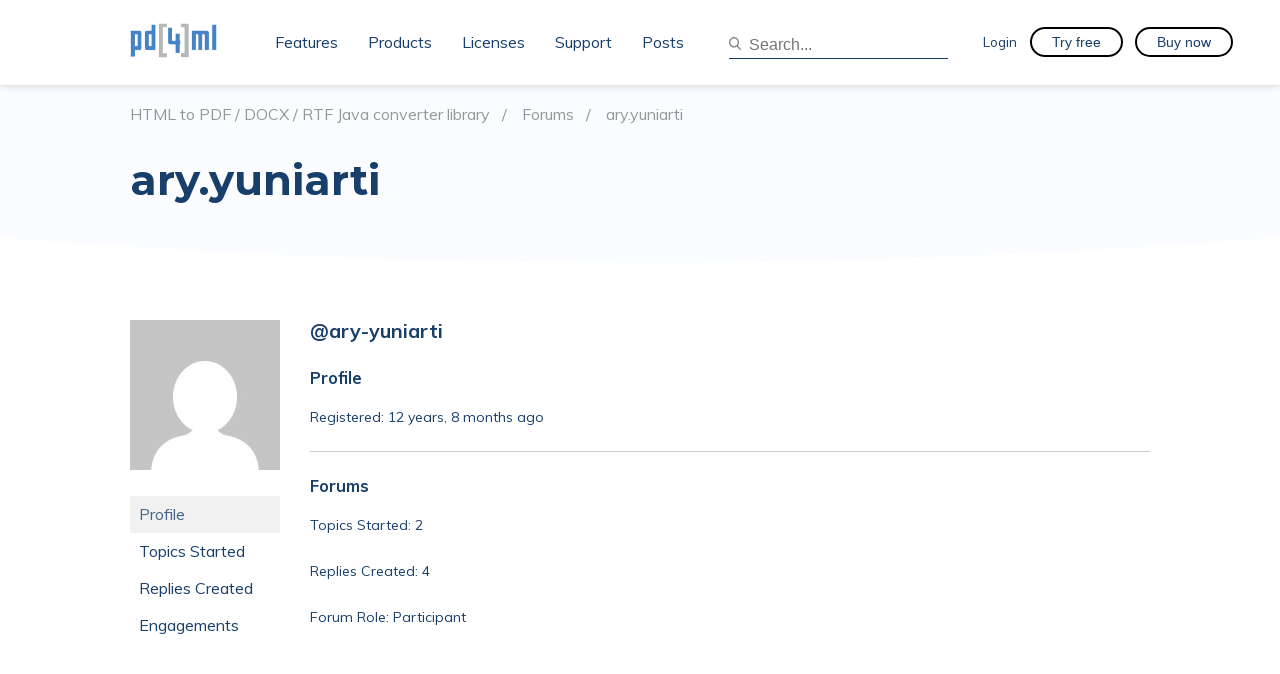

--- FILE ---
content_type: text/html; charset=UTF-8
request_url: https://pd4ml.com/forums/users/ary-yuniarti/
body_size: 13076
content:
<!doctype html>
<html lang="en-US" prefix="og: https://ogp.me/ns#">
<head>
	<meta charset="UTF-8">
	<meta name="viewport" content="width=device-width, initial-scale=1">
	<link rel="profile" href="https://gmpg.org/xfn/11">
  <link rel="stylesheet" type="text/css" href="//fonts.googleapis.com/css?family=Muli:100,200,300,400,500,600,700" />
  <link href="https://fonts.googleapis.com/css?family=Montserrat:100,200,300,400,500,600,700" rel="stylesheet">

  <script type="text/javascript">
    var path = 'https://pd4ml.com/wp-content/themes/pd480ml'  </script>

  <script src="/js/constructor.min.js"></script>

		<style>img:is([sizes="auto" i], [sizes^="auto," i]) { contain-intrinsic-size: 3000px 1500px }</style>
	
            <script data-no-defer="1" data-ezscrex="false" data-cfasync="false" data-pagespeed-no-defer data-cookieconsent="ignore">
                var ctPublicFunctions = {"_ajax_nonce":"0bd0f866a7","_rest_nonce":"06f7f8f31a","_ajax_url":"\/wp-admin\/admin-ajax.php","_rest_url":"https:\/\/pd4ml.com\/wp-json\/","data__cookies_type":"native","data__ajax_type":"rest","data__bot_detector_enabled":0,"data__frontend_data_log_enabled":1,"cookiePrefix":"","wprocket_detected":false,"host_url":"pd4ml.com","text__ee_click_to_select":"Click to select the whole data","text__ee_original_email":"The complete one is","text__ee_got_it":"Got it","text__ee_blocked":"Blocked","text__ee_cannot_connect":"Cannot connect","text__ee_cannot_decode":"Can not decode email. Unknown reason","text__ee_email_decoder":"CleanTalk email decoder","text__ee_wait_for_decoding":"The magic is on the way!","text__ee_decoding_process":"Please wait a few seconds while we decode the contact data."}
            </script>
        
            <script data-no-defer="1" data-ezscrex="false" data-cfasync="false" data-pagespeed-no-defer data-cookieconsent="ignore">
                var ctPublic = {"_ajax_nonce":"0bd0f866a7","settings__forms__check_internal":"0","settings__forms__check_external":"0","settings__forms__force_protection":0,"settings__forms__search_test":"1","settings__data__bot_detector_enabled":0,"settings__sfw__anti_crawler":0,"blog_home":"https:\/\/pd4ml.com\/","pixel__setting":"3","pixel__enabled":false,"pixel__url":"https:\/\/moderate2-v4.cleantalk.org\/pixel\/9e3a44d000e29ef49f9e2b761d85d4d6.gif","data__email_check_before_post":"0","data__email_check_exist_post":0,"data__cookies_type":"native","data__key_is_ok":true,"data__visible_fields_required":true,"wl_brandname":"Anti-Spam by CleanTalk","wl_brandname_short":"CleanTalk","ct_checkjs_key":"8ad1220ea5ae72c2161b6841e39cd4ebbed27976c3543a9ed44d4f2e9760fc96","emailEncoderPassKey":"2d375d78200381edcb5b40f6e4f9355b","bot_detector_forms_excluded":"W10=","advancedCacheExists":false,"varnishCacheExists":false,"wc_ajax_add_to_cart":false,"theRealPerson":{"phrases":{"trpHeading":"The Real Person Badge!","trpContent1":"The commenter acts as a real person and verified as not a bot.","trpContent2":"Passed all tests against spam bots. Anti-Spam by CleanTalk.","trpContentLearnMore":"Learn more"},"trpContentLink":"https:\/\/cleantalk.org\/the-real-person?utm_id=&amp;utm_term=&amp;utm_source=admin_side&amp;utm_medium=trp_badge&amp;utm_content=trp_badge_link_click&amp;utm_campaign=apbct_links","imgPersonUrl":"https:\/\/pd4ml.com\/wp-content\/plugins\/cleantalk-spam-protect\/css\/images\/real_user.svg","imgShieldUrl":"https:\/\/pd4ml.com\/wp-content\/plugins\/cleantalk-spam-protect\/css\/images\/shield.svg"}}
            </script>
        
<!-- Search Engine Optimization by Rank Math - https://rankmath.com/ -->
<title>ary.yuniarti - PD4ML</title>
<meta name="robots" content="follow, noindex"/>
<meta property="og:locale" content="en_US" />
<meta property="og:type" content="article" />
<meta property="og:title" content="ary.yuniarti - PD4ML" />
<meta property="og:url" content="https://pd4ml.com/author/ary-yuniarti/" />
<meta property="og:site_name" content="PD4ML" />
<meta name="twitter:card" content="summary_large_image" />
<meta name="twitter:title" content="ary.yuniarti - PD4ML" />
<script type="application/ld+json" class="rank-math-schema">{"@context":"https://schema.org","@graph":[{"@type":"Organization","@id":"https://pd4ml.com/#organization","name":"PD4ML","url":"https://pd4ml.com","logo":{"@type":"ImageObject","@id":"https://pd4ml.com/#logo","url":"https://pd4ml.com/wp-content/uploads/2021/03/favicon.png","contentUrl":"https://pd4ml.com/wp-content/uploads/2021/03/favicon.png","caption":"PD4ML","inLanguage":"en-US","width":"235","height":"235"}},{"@type":"WebSite","@id":"https://pd4ml.com/#website","url":"https://pd4ml.com","name":"PD4ML","publisher":{"@id":"https://pd4ml.com/#organization"},"inLanguage":"en-US"},{"@type":"WebPage","@id":"https://pd4ml.com/author/ary-yuniarti/#webpage","url":"https://pd4ml.com/author/ary-yuniarti/","name":"ary.yuniarti - PD4ML","isPartOf":{"@id":"https://pd4ml.com/#website"},"inLanguage":"en-US"}]}</script>
<!-- /Rank Math WordPress SEO plugin -->

<link rel='dns-prefetch' href='//www.googletagmanager.com' />
<link rel='dns-prefetch' href='//use.fontawesome.com' />
<link rel='dns-prefetch' href='//fonts.googleapis.com' />
<link rel="alternate" type="application/rss+xml" title="PD4ML &raquo; Feed" href="https://pd4ml.com/feed/" />
<link rel="alternate" type="application/rss+xml" title="PD4ML &raquo; Comments Feed" href="https://pd4ml.com/comments/feed/" />
<meta name="Distribution" content="global" />
<meta name="language" content="English" />
<meta name="rating" content="General" />
<meta name="Robots" content="index, all" />
<meta name="Robots" content="index, follow" />
<meta name="revisit-after" content="1 days" />
<link rel="author" href="https://pd4ml.com" title="PD4ML" />
<meta http-equiv="ImageToolbar" content="No" />
<meta name="MSSmartTagsPreventParsing" content="True" />
<meta name="DC.Publisher" content="PD4ML" />
<meta name="DC.Language" scheme="UTF-8" content="en-US" />
<meta name="DC.Creator" content="PD4ML" />
<meta name="DC.Type" scheme="DCMIType" content="Text" />
<meta name="DC.Format" scheme="IMT" content="text/html" />
<meta name="DC.Format.MIME" content="text/html" />
<meta name="DC.Format.SysReq" content="Internet browser" />
<meta name="DC.Source" content="https://pd4ml.com/">
<meta name="DC.Coverage" content="World">
<meta name="DC.Identifier" content="https://pd4ml.com" />
<meta name="DC.Subject.Keyword" content="converter, pdf, html, css, rtf, svg, java, jsp, jar, pdf/a, pdf/ua, 508" /> 
<script type="text/javascript">
/* <![CDATA[ */
window._wpemojiSettings = {"baseUrl":"https:\/\/s.w.org\/images\/core\/emoji\/16.0.1\/72x72\/","ext":".png","svgUrl":"https:\/\/s.w.org\/images\/core\/emoji\/16.0.1\/svg\/","svgExt":".svg","source":{"concatemoji":"https:\/\/pd4ml.com\/wp-includes\/js\/wp-emoji-release.min.js?ver=6.8.3"}};
/*! This file is auto-generated */
!function(s,n){var o,i,e;function c(e){try{var t={supportTests:e,timestamp:(new Date).valueOf()};sessionStorage.setItem(o,JSON.stringify(t))}catch(e){}}function p(e,t,n){e.clearRect(0,0,e.canvas.width,e.canvas.height),e.fillText(t,0,0);var t=new Uint32Array(e.getImageData(0,0,e.canvas.width,e.canvas.height).data),a=(e.clearRect(0,0,e.canvas.width,e.canvas.height),e.fillText(n,0,0),new Uint32Array(e.getImageData(0,0,e.canvas.width,e.canvas.height).data));return t.every(function(e,t){return e===a[t]})}function u(e,t){e.clearRect(0,0,e.canvas.width,e.canvas.height),e.fillText(t,0,0);for(var n=e.getImageData(16,16,1,1),a=0;a<n.data.length;a++)if(0!==n.data[a])return!1;return!0}function f(e,t,n,a){switch(t){case"flag":return n(e,"\ud83c\udff3\ufe0f\u200d\u26a7\ufe0f","\ud83c\udff3\ufe0f\u200b\u26a7\ufe0f")?!1:!n(e,"\ud83c\udde8\ud83c\uddf6","\ud83c\udde8\u200b\ud83c\uddf6")&&!n(e,"\ud83c\udff4\udb40\udc67\udb40\udc62\udb40\udc65\udb40\udc6e\udb40\udc67\udb40\udc7f","\ud83c\udff4\u200b\udb40\udc67\u200b\udb40\udc62\u200b\udb40\udc65\u200b\udb40\udc6e\u200b\udb40\udc67\u200b\udb40\udc7f");case"emoji":return!a(e,"\ud83e\udedf")}return!1}function g(e,t,n,a){var r="undefined"!=typeof WorkerGlobalScope&&self instanceof WorkerGlobalScope?new OffscreenCanvas(300,150):s.createElement("canvas"),o=r.getContext("2d",{willReadFrequently:!0}),i=(o.textBaseline="top",o.font="600 32px Arial",{});return e.forEach(function(e){i[e]=t(o,e,n,a)}),i}function t(e){var t=s.createElement("script");t.src=e,t.defer=!0,s.head.appendChild(t)}"undefined"!=typeof Promise&&(o="wpEmojiSettingsSupports",i=["flag","emoji"],n.supports={everything:!0,everythingExceptFlag:!0},e=new Promise(function(e){s.addEventListener("DOMContentLoaded",e,{once:!0})}),new Promise(function(t){var n=function(){try{var e=JSON.parse(sessionStorage.getItem(o));if("object"==typeof e&&"number"==typeof e.timestamp&&(new Date).valueOf()<e.timestamp+604800&&"object"==typeof e.supportTests)return e.supportTests}catch(e){}return null}();if(!n){if("undefined"!=typeof Worker&&"undefined"!=typeof OffscreenCanvas&&"undefined"!=typeof URL&&URL.createObjectURL&&"undefined"!=typeof Blob)try{var e="postMessage("+g.toString()+"("+[JSON.stringify(i),f.toString(),p.toString(),u.toString()].join(",")+"));",a=new Blob([e],{type:"text/javascript"}),r=new Worker(URL.createObjectURL(a),{name:"wpTestEmojiSupports"});return void(r.onmessage=function(e){c(n=e.data),r.terminate(),t(n)})}catch(e){}c(n=g(i,f,p,u))}t(n)}).then(function(e){for(var t in e)n.supports[t]=e[t],n.supports.everything=n.supports.everything&&n.supports[t],"flag"!==t&&(n.supports.everythingExceptFlag=n.supports.everythingExceptFlag&&n.supports[t]);n.supports.everythingExceptFlag=n.supports.everythingExceptFlag&&!n.supports.flag,n.DOMReady=!1,n.readyCallback=function(){n.DOMReady=!0}}).then(function(){return e}).then(function(){var e;n.supports.everything||(n.readyCallback(),(e=n.source||{}).concatemoji?t(e.concatemoji):e.wpemoji&&e.twemoji&&(t(e.twemoji),t(e.wpemoji)))}))}((window,document),window._wpemojiSettings);
/* ]]> */
</script>
<style id='wp-emoji-styles-inline-css' type='text/css'>

	img.wp-smiley, img.emoji {
		display: inline !important;
		border: none !important;
		box-shadow: none !important;
		height: 1em !important;
		width: 1em !important;
		margin: 0 0.07em !important;
		vertical-align: -0.1em !important;
		background: none !important;
		padding: 0 !important;
	}
</style>
<link rel='stylesheet' id='wp-block-library-css' href='https://pd4ml.com/wp-includes/css/dist/block-library/style.min.css?ver=6.8.3' type='text/css' media='all' />
<style id='classic-theme-styles-inline-css' type='text/css'>
/*! This file is auto-generated */
.wp-block-button__link{color:#fff;background-color:#32373c;border-radius:9999px;box-shadow:none;text-decoration:none;padding:calc(.667em + 2px) calc(1.333em + 2px);font-size:1.125em}.wp-block-file__button{background:#32373c;color:#fff;text-decoration:none}
</style>
<style id='font-awesome-svg-styles-default-inline-css' type='text/css'>
.svg-inline--fa {
  display: inline-block;
  height: 1em;
  overflow: visible;
  vertical-align: -.125em;
}
</style>
<link rel='stylesheet' id='font-awesome-svg-styles-css' href='https://pd4ml.com/wp-content/uploads/font-awesome/v6.2.0/css/svg-with-js.css' type='text/css' media='all' />
<style id='font-awesome-svg-styles-inline-css' type='text/css'>
   .wp-block-font-awesome-icon svg::before,
   .wp-rich-text-font-awesome-icon svg::before {content: unset;}
</style>
<style id='global-styles-inline-css' type='text/css'>
:root{--wp--preset--aspect-ratio--square: 1;--wp--preset--aspect-ratio--4-3: 4/3;--wp--preset--aspect-ratio--3-4: 3/4;--wp--preset--aspect-ratio--3-2: 3/2;--wp--preset--aspect-ratio--2-3: 2/3;--wp--preset--aspect-ratio--16-9: 16/9;--wp--preset--aspect-ratio--9-16: 9/16;--wp--preset--color--black: #000000;--wp--preset--color--cyan-bluish-gray: #abb8c3;--wp--preset--color--white: #ffffff;--wp--preset--color--pale-pink: #f78da7;--wp--preset--color--vivid-red: #cf2e2e;--wp--preset--color--luminous-vivid-orange: #ff6900;--wp--preset--color--luminous-vivid-amber: #fcb900;--wp--preset--color--light-green-cyan: #7bdcb5;--wp--preset--color--vivid-green-cyan: #00d084;--wp--preset--color--pale-cyan-blue: #8ed1fc;--wp--preset--color--vivid-cyan-blue: #0693e3;--wp--preset--color--vivid-purple: #9b51e0;--wp--preset--gradient--vivid-cyan-blue-to-vivid-purple: linear-gradient(135deg,rgba(6,147,227,1) 0%,rgb(155,81,224) 100%);--wp--preset--gradient--light-green-cyan-to-vivid-green-cyan: linear-gradient(135deg,rgb(122,220,180) 0%,rgb(0,208,130) 100%);--wp--preset--gradient--luminous-vivid-amber-to-luminous-vivid-orange: linear-gradient(135deg,rgba(252,185,0,1) 0%,rgba(255,105,0,1) 100%);--wp--preset--gradient--luminous-vivid-orange-to-vivid-red: linear-gradient(135deg,rgba(255,105,0,1) 0%,rgb(207,46,46) 100%);--wp--preset--gradient--very-light-gray-to-cyan-bluish-gray: linear-gradient(135deg,rgb(238,238,238) 0%,rgb(169,184,195) 100%);--wp--preset--gradient--cool-to-warm-spectrum: linear-gradient(135deg,rgb(74,234,220) 0%,rgb(151,120,209) 20%,rgb(207,42,186) 40%,rgb(238,44,130) 60%,rgb(251,105,98) 80%,rgb(254,248,76) 100%);--wp--preset--gradient--blush-light-purple: linear-gradient(135deg,rgb(255,206,236) 0%,rgb(152,150,240) 100%);--wp--preset--gradient--blush-bordeaux: linear-gradient(135deg,rgb(254,205,165) 0%,rgb(254,45,45) 50%,rgb(107,0,62) 100%);--wp--preset--gradient--luminous-dusk: linear-gradient(135deg,rgb(255,203,112) 0%,rgb(199,81,192) 50%,rgb(65,88,208) 100%);--wp--preset--gradient--pale-ocean: linear-gradient(135deg,rgb(255,245,203) 0%,rgb(182,227,212) 50%,rgb(51,167,181) 100%);--wp--preset--gradient--electric-grass: linear-gradient(135deg,rgb(202,248,128) 0%,rgb(113,206,126) 100%);--wp--preset--gradient--midnight: linear-gradient(135deg,rgb(2,3,129) 0%,rgb(40,116,252) 100%);--wp--preset--font-size--small: 13px;--wp--preset--font-size--medium: 20px;--wp--preset--font-size--large: 36px;--wp--preset--font-size--x-large: 42px;--wp--preset--spacing--20: 0.44rem;--wp--preset--spacing--30: 0.67rem;--wp--preset--spacing--40: 1rem;--wp--preset--spacing--50: 1.5rem;--wp--preset--spacing--60: 2.25rem;--wp--preset--spacing--70: 3.38rem;--wp--preset--spacing--80: 5.06rem;--wp--preset--shadow--natural: 6px 6px 9px rgba(0, 0, 0, 0.2);--wp--preset--shadow--deep: 12px 12px 50px rgba(0, 0, 0, 0.4);--wp--preset--shadow--sharp: 6px 6px 0px rgba(0, 0, 0, 0.2);--wp--preset--shadow--outlined: 6px 6px 0px -3px rgba(255, 255, 255, 1), 6px 6px rgba(0, 0, 0, 1);--wp--preset--shadow--crisp: 6px 6px 0px rgba(0, 0, 0, 1);}:where(.is-layout-flex){gap: 0.5em;}:where(.is-layout-grid){gap: 0.5em;}body .is-layout-flex{display: flex;}.is-layout-flex{flex-wrap: wrap;align-items: center;}.is-layout-flex > :is(*, div){margin: 0;}body .is-layout-grid{display: grid;}.is-layout-grid > :is(*, div){margin: 0;}:where(.wp-block-columns.is-layout-flex){gap: 2em;}:where(.wp-block-columns.is-layout-grid){gap: 2em;}:where(.wp-block-post-template.is-layout-flex){gap: 1.25em;}:where(.wp-block-post-template.is-layout-grid){gap: 1.25em;}.has-black-color{color: var(--wp--preset--color--black) !important;}.has-cyan-bluish-gray-color{color: var(--wp--preset--color--cyan-bluish-gray) !important;}.has-white-color{color: var(--wp--preset--color--white) !important;}.has-pale-pink-color{color: var(--wp--preset--color--pale-pink) !important;}.has-vivid-red-color{color: var(--wp--preset--color--vivid-red) !important;}.has-luminous-vivid-orange-color{color: var(--wp--preset--color--luminous-vivid-orange) !important;}.has-luminous-vivid-amber-color{color: var(--wp--preset--color--luminous-vivid-amber) !important;}.has-light-green-cyan-color{color: var(--wp--preset--color--light-green-cyan) !important;}.has-vivid-green-cyan-color{color: var(--wp--preset--color--vivid-green-cyan) !important;}.has-pale-cyan-blue-color{color: var(--wp--preset--color--pale-cyan-blue) !important;}.has-vivid-cyan-blue-color{color: var(--wp--preset--color--vivid-cyan-blue) !important;}.has-vivid-purple-color{color: var(--wp--preset--color--vivid-purple) !important;}.has-black-background-color{background-color: var(--wp--preset--color--black) !important;}.has-cyan-bluish-gray-background-color{background-color: var(--wp--preset--color--cyan-bluish-gray) !important;}.has-white-background-color{background-color: var(--wp--preset--color--white) !important;}.has-pale-pink-background-color{background-color: var(--wp--preset--color--pale-pink) !important;}.has-vivid-red-background-color{background-color: var(--wp--preset--color--vivid-red) !important;}.has-luminous-vivid-orange-background-color{background-color: var(--wp--preset--color--luminous-vivid-orange) !important;}.has-luminous-vivid-amber-background-color{background-color: var(--wp--preset--color--luminous-vivid-amber) !important;}.has-light-green-cyan-background-color{background-color: var(--wp--preset--color--light-green-cyan) !important;}.has-vivid-green-cyan-background-color{background-color: var(--wp--preset--color--vivid-green-cyan) !important;}.has-pale-cyan-blue-background-color{background-color: var(--wp--preset--color--pale-cyan-blue) !important;}.has-vivid-cyan-blue-background-color{background-color: var(--wp--preset--color--vivid-cyan-blue) !important;}.has-vivid-purple-background-color{background-color: var(--wp--preset--color--vivid-purple) !important;}.has-black-border-color{border-color: var(--wp--preset--color--black) !important;}.has-cyan-bluish-gray-border-color{border-color: var(--wp--preset--color--cyan-bluish-gray) !important;}.has-white-border-color{border-color: var(--wp--preset--color--white) !important;}.has-pale-pink-border-color{border-color: var(--wp--preset--color--pale-pink) !important;}.has-vivid-red-border-color{border-color: var(--wp--preset--color--vivid-red) !important;}.has-luminous-vivid-orange-border-color{border-color: var(--wp--preset--color--luminous-vivid-orange) !important;}.has-luminous-vivid-amber-border-color{border-color: var(--wp--preset--color--luminous-vivid-amber) !important;}.has-light-green-cyan-border-color{border-color: var(--wp--preset--color--light-green-cyan) !important;}.has-vivid-green-cyan-border-color{border-color: var(--wp--preset--color--vivid-green-cyan) !important;}.has-pale-cyan-blue-border-color{border-color: var(--wp--preset--color--pale-cyan-blue) !important;}.has-vivid-cyan-blue-border-color{border-color: var(--wp--preset--color--vivid-cyan-blue) !important;}.has-vivid-purple-border-color{border-color: var(--wp--preset--color--vivid-purple) !important;}.has-vivid-cyan-blue-to-vivid-purple-gradient-background{background: var(--wp--preset--gradient--vivid-cyan-blue-to-vivid-purple) !important;}.has-light-green-cyan-to-vivid-green-cyan-gradient-background{background: var(--wp--preset--gradient--light-green-cyan-to-vivid-green-cyan) !important;}.has-luminous-vivid-amber-to-luminous-vivid-orange-gradient-background{background: var(--wp--preset--gradient--luminous-vivid-amber-to-luminous-vivid-orange) !important;}.has-luminous-vivid-orange-to-vivid-red-gradient-background{background: var(--wp--preset--gradient--luminous-vivid-orange-to-vivid-red) !important;}.has-very-light-gray-to-cyan-bluish-gray-gradient-background{background: var(--wp--preset--gradient--very-light-gray-to-cyan-bluish-gray) !important;}.has-cool-to-warm-spectrum-gradient-background{background: var(--wp--preset--gradient--cool-to-warm-spectrum) !important;}.has-blush-light-purple-gradient-background{background: var(--wp--preset--gradient--blush-light-purple) !important;}.has-blush-bordeaux-gradient-background{background: var(--wp--preset--gradient--blush-bordeaux) !important;}.has-luminous-dusk-gradient-background{background: var(--wp--preset--gradient--luminous-dusk) !important;}.has-pale-ocean-gradient-background{background: var(--wp--preset--gradient--pale-ocean) !important;}.has-electric-grass-gradient-background{background: var(--wp--preset--gradient--electric-grass) !important;}.has-midnight-gradient-background{background: var(--wp--preset--gradient--midnight) !important;}.has-small-font-size{font-size: var(--wp--preset--font-size--small) !important;}.has-medium-font-size{font-size: var(--wp--preset--font-size--medium) !important;}.has-large-font-size{font-size: var(--wp--preset--font-size--large) !important;}.has-x-large-font-size{font-size: var(--wp--preset--font-size--x-large) !important;}
:where(.wp-block-post-template.is-layout-flex){gap: 1.25em;}:where(.wp-block-post-template.is-layout-grid){gap: 1.25em;}
:where(.wp-block-columns.is-layout-flex){gap: 2em;}:where(.wp-block-columns.is-layout-grid){gap: 2em;}
:root :where(.wp-block-pullquote){font-size: 1.5em;line-height: 1.6;}
</style>
<link rel='stylesheet' id='bbp-default-css' href='https://pd4ml.com/wp-content/plugins/bbpress/templates/default/css/bbpress.min.css?ver=2.6.14' type='text/css' media='all' />
<link rel='stylesheet' id='cleantalk-public-css-css' href='https://pd4ml.com/wp-content/plugins/cleantalk-spam-protect/css/cleantalk-public.min.css?ver=6.67_1762879437' type='text/css' media='all' />
<link rel='stylesheet' id='cleantalk-email-decoder-css-css' href='https://pd4ml.com/wp-content/plugins/cleantalk-spam-protect/css/cleantalk-email-decoder.min.css?ver=6.67_1762879437' type='text/css' media='all' />
<link rel='stylesheet' id='cleantalk-trp-css-css' href='https://pd4ml.com/wp-content/plugins/cleantalk-spam-protect/css/cleantalk-trp.min.css?ver=6.67_1762879437' type='text/css' media='all' />
<link rel='stylesheet' id='som_lost_password_style-css' href='https://pd4ml.com/wp-content/plugins/frontend-reset-password/assets/css/password-lost.css?ver=6.8.3' type='text/css' media='all' />
<link rel='stylesheet' id='stripe-handler-ng-style-css' href='https://pd4ml.com/wp-content/plugins/stripe-payments/public/assets/css/public.css?ver=2.0.78' type='text/css' media='all' />
<link rel='stylesheet' id='bsp-css' href='https://pd4ml.com/wp-content/plugins/bbp-style-pack/css/bspstyle.css?ver=1762879447' type='text/css' media='screen' />
<link rel='stylesheet' id='dashicons-css' href='https://pd4ml.com/wp-includes/css/dashicons.min.css?ver=6.8.3' type='text/css' media='all' />
<link rel='stylesheet' id='pd4ml-style-css' href='https://pd4ml.com/wp-content/themes/pd480ml/style.css?ver=6.8.3' type='text/css' media='all' />
<link rel='stylesheet' id='font-awesome-official-css' href='https://use.fontawesome.com/releases/v6.2.0/css/all.css' type='text/css' media='all' integrity="sha384-SOnAn/m2fVJCwnbEYgD4xzrPtvsXdElhOVvR8ND1YjB5nhGNwwf7nBQlhfAwHAZC" crossorigin="anonymous" />
<link rel='stylesheet' id='gdbto-front-css' href='https://pd4ml.com/wp-content/plugins/gd-bbpress-tools/css/front.min.css?ver=3.5.3_b2450_free' type='text/css' media='all' />
<link rel='stylesheet' id='gdatt-attachments-css' href='https://pd4ml.com/wp-content/plugins/gd-bbpress-attachments/css/front.min.css?ver=4.9_b2800_free' type='text/css' media='all' />
<link rel='stylesheet' id='enlighter-local-css' href='https://pd4ml.com/wp-content/plugins/enlighter/resources/EnlighterJS.min.css?ver=3.10.0' type='text/css' media='all' />
<link rel='stylesheet' id='enlighter-webfonts-css' href='//fonts.googleapis.com/css?family=Source+Code+Pro%3Aregular%2C700&#038;ver=3.10.0' type='text/css' media='all' />
<link rel='stylesheet' id='font-awesome-official-v4shim-css' href='https://use.fontawesome.com/releases/v6.2.0/css/v4-shims.css' type='text/css' media='all' integrity="sha384-MAgG0MNwzSXBbmOw4KK9yjMrRaUNSCk3WoZPkzVC1rmhXzerY4gqk/BLNYtdOFCO" crossorigin="anonymous" />
<script type="text/javascript" src="https://pd4ml.com/wp-includes/js/jquery/jquery.min.js?ver=3.7.1" id="jquery-core-js"></script>
<script type="text/javascript" src="https://pd4ml.com/wp-includes/js/jquery/jquery-migrate.min.js?ver=3.4.1" id="jquery-migrate-js"></script>
<script type="text/javascript" src="https://pd4ml.com/wp-content/plugins/cleantalk-spam-protect/js/apbct-public-bundle_gathering.min.js?ver=6.67_1762879437" id="apbct-public-bundle_gathering.min-js-js"></script>

<!-- Google tag (gtag.js) snippet added by Site Kit -->
<!-- Google Analytics snippet added by Site Kit -->
<script type="text/javascript" src="https://www.googletagmanager.com/gtag/js?id=GT-K8KH7CS" id="google_gtagjs-js" async></script>
<script type="text/javascript" id="google_gtagjs-js-after">
/* <![CDATA[ */
window.dataLayer = window.dataLayer || [];function gtag(){dataLayer.push(arguments);}
gtag("set","linker",{"domains":["pd4ml.com"]});
gtag("js", new Date());
gtag("set", "developer_id.dZTNiMT", true);
gtag("config", "GT-K8KH7CS");
/* ]]> */
</script>
<script type="text/javascript" src="https://pd4ml.com/wp-content/plugins/bbp-style-pack/js/bspreply.js?ver=6.4.2" id="bsp-replyjs-js"></script>
<link rel="https://api.w.org/" href="https://pd4ml.com/wp-json/" /><meta name="generator" content="Site Kit by Google 1.165.0" /><!-- Matomo --><script>
(function () {
function initTracking() {
var _paq = window._paq = window._paq || [];
_paq.push(['enableCrossDomainLinking']);
_paq.push(["setCookieDomain", "*.pd4ml.com"]);
_paq.push(["setDomains", ["*.pd4ml.com"]]);
_paq.push(['trackVisibleContentImpressions']);_paq.push(['trackPageView']);_paq.push(['enableLinkTracking']);_paq.push(['alwaysUseSendBeacon']);_paq.push(['setTrackerUrl', "\/\/pd4ml.com\/wp-content\/plugins\/matomo\/app\/matomo.php"]);_paq.push(['setSiteId', '1']);var d=document, g=d.createElement('script'), s=d.getElementsByTagName('script')[0];
g.type='text/javascript'; g.async=true; g.src="\/\/pd4ml.com\/wp-content\/uploads\/matomo\/matomo.js"; s.parentNode.insertBefore(g,s);
}
if (document.prerendering) {
	document.addEventListener('prerenderingchange', initTracking, {once: true});
} else {
	initTracking();
}
})();
</script>
<!-- End Matomo Code -->
 <!-- OneAll.com / Social Login for WordPress / v5.10.0 -->
<script data-cfasync="false" type="text/javascript">
 (function() {
  var oa = document.createElement('script'); oa.type = 'text/javascript';
  oa.async = true; oa.src = 'https://pd4ml.api.oneall.com/socialize/library.js';
  var s = document.getElementsByTagName('script')[0]; s.parentNode.insertBefore(oa, s);
 })();
</script>
<style>.oneall_social_login + p.comment-notes{margin-top: 10px !important;}#login #loginform .oneall_social_login{background-color: rgba(0, 0, 0, 0.04);padding: 10px 10px 0 10px;margin-bottom: 10px;border: 1px solid rgba(0, 0, 0, 0.06);border-radius: 4px;}</style><style type="text/css">.recentcomments a{display:inline !important;padding:0 !important;margin:0 !important;}</style><style type="text/css">.cryptex,  .cryptex .divider{display: inline-block;padding: 0px 1px 0px 1px;margin: 0px;background-color: transparent;cursor: auto;font-size: 12px;font-family: inherit;font-weight: normal;font-style: normal;text-align: left;text-transform: none;color: #000000;}.cryptex[rel],  .cryptex[rel] span.divider {cursor: pointer;}.cryptex img,  .CryptexImg{margin: 0px;padding: 0px;border: solid 0px #ffffff;background-color: transparent;box-shadow: none;display: inline;vertical-align: middle;float: none;clear: none;}.CryptexImg{display: inline-block;background-size: contain;background-repeat: no-repeat;background-position: 0px 0px;}</style><link rel="icon" href="https://pd4ml.com/wp-content/uploads/2021/03/favicon.png" sizes="32x32" />
<link rel="icon" href="https://pd4ml.com/wp-content/uploads/2021/03/favicon.png" sizes="192x192" />
<link rel="apple-touch-icon" href="https://pd4ml.com/wp-content/uploads/2021/03/favicon.png" />
<meta name="msapplication-TileImage" content="https://pd4ml.com/wp-content/uploads/2021/03/favicon.png" />

</head>

<body class="desktop bbp-user-page single singular bbpress bbp-no-js wp-custom-logo wp-theme-pd480ml hfeed">
      <script>detectUserAgent();</script>
<div id="page" class="site">
	<a class="skip-link screen-reader-text" href="#content">Skip to content</a>

    <header class="header js-header">
      <div class="container-fluid">
        <div class="header-content">
          <div class="header-left-content"><a class="header-logo" href="/" title="pd4ml"><span><img src="/wp-content/uploads/2019/06/logo2.png" style="Xwidth: 125px; height: 35px;"></span></a></div>
          <!-- .header-left-content end-->
          <div class="header-right-content">
            <div class="header-menu-wrapper js-header-menu-wrapper">
              <div class="header-menu-content">

                  <nav class="header-nav">
                    <ul class="header-menu-list"><li id="nav-menu-item-33603" class="main-menu-item  menu-item-even menu-item-depth-0 menu-item menu-item-type-post_type menu-item-object-page"><a href="https://pd4ml.com/pd4ml-features/" class="menu-link main-menu-link"><span>Features</span></a></li>
<li id="nav-menu-item-33592" class="main-menu-item  menu-item-even menu-item-depth-0 menu-item menu-item-type-post_type menu-item-object-page menu-item-has-children"><a href="https://pd4ml.com/products/" class="menu-link main-menu-link"><span>Products</span></a>
<div class="submenu-wrapper"><ul class="submenu-list menu-odd  menu-depth-1">
	<li id="nav-menu-item-33593" class="sub-menu-item  menu-item-odd menu-item-depth-1 menu-item menu-item-type-post_type menu-item-object-page"><a href="https://pd4ml.com/products/" class="menu-link sub-menu-link"><span>Products Comparison Chart</span></a></li>
	<li id="nav-menu-item-33594" class="sub-menu-item  menu-item-odd menu-item-depth-1 menu-item menu-item-type-post_type menu-item-object-page"><a href="https://pd4ml.com/downloads/" class="menu-link sub-menu-link"><span>Download PD4ML</span></a></li>
</ul>
</div></li>
<li id="nav-menu-item-33595" class="main-menu-item  menu-item-even menu-item-depth-0 menu-item menu-item-type-post_type menu-item-object-page menu-item-has-children"><a href="https://pd4ml.com/purchase-license/" class="menu-link main-menu-link"><span>Licenses</span></a>
<div class="submenu-wrapper"><ul class="submenu-list menu-odd  menu-depth-1">
	<li id="nav-menu-item-33596" class="sub-menu-item  menu-item-odd menu-item-depth-1 menu-item menu-item-type-post_type menu-item-object-page"><a href="https://pd4ml.com/downloads/apply-for-evaluation-license/" class="menu-link sub-menu-link"><span>Apply For Evaluation License</span></a></li>
	<li id="nav-menu-item-33597" class="sub-menu-item  menu-item-odd menu-item-depth-1 menu-item menu-item-type-post_type menu-item-object-page"><a href="https://pd4ml.com/purchase-license/" class="menu-link sub-menu-link"><span>Purchase PD4ML License</span></a></li>
	<li id="nav-menu-item-33598" class="sub-menu-item  menu-item-odd menu-item-depth-1 menu-item menu-item-type-post_type menu-item-object-page"><a href="https://pd4ml.com/view-my-licenses/" class="menu-link sub-menu-link"><span>View My Licenses  <i class='icon-lock'></i></span></a></li>
</ul>
</div></li>
<li id="nav-menu-item-33599" class="main-menu-item  menu-item-even menu-item-depth-0 menu-item menu-item-type-post_type menu-item-object-page menu-item-has-children"><a href="https://pd4ml.com/support-topics/" class="menu-link main-menu-link"><span>Support</span></a>
<div class="submenu-wrapper"><ul class="submenu-list menu-odd  menu-depth-1">
	<li id="nav-menu-item-33600" class="sub-menu-item  menu-item-odd menu-item-depth-1 menu-item menu-item-type-post_type menu-item-object-page"><a href="https://pd4ml.com/support-topics/" class="menu-link sub-menu-link"><span>Support Topics</span></a></li>
	<li id="nav-menu-item-33601" class="sub-menu-item  menu-item-odd menu-item-depth-1 menu-item menu-item-type-post_type menu-item-object-page"><a href="https://pd4ml.com/support-topics/pd4ml-v4-programmers-manual/" class="menu-link sub-menu-link"><span>Programmers Manual</span></a></li>
	<li id="nav-menu-item-33602" class="sub-menu-item  menu-item-odd menu-item-depth-1 menu-item menu-item-type-post_type_archive menu-item-object-forum"><a href="https://pd4ml.com/forums/" class="menu-link sub-menu-link"><span>Support Forums</span></a></li>
	<li id="nav-menu-item-38828" class="sub-menu-item  menu-item-odd menu-item-depth-1 menu-item menu-item-type-post_type menu-item-object-page"><a href="https://pd4ml.com/pd4ml-extended-support-plans/" class="menu-link sub-menu-link"><span>Extended Support Plans</span></a></li>
</ul>
</div></li>
<li id="nav-menu-item-33753" class="main-menu-item  menu-item-even menu-item-depth-0 menu-item menu-item-type-post_type menu-item-object-page"><a href="https://pd4ml.com/posts/" class="menu-link main-menu-link"><span>Posts</span></a></li>
</ul>                  </nav>

              </div>
            </div>
              <div class="button-wrapper search-form" style="Xmargin-right: auto;">
                <div class="search-wrapper" style="white-space: nowrap;">
                  <form role="search" method="get" id="searchform" action="https://pd4ml.com/" >
                  <button class="" type="submit"><span class="text"><img src="/images/search.svg" width="12px"></span></button><input type="text" class="input js-input" name="s" id="s" style="min-width: 100px; display: inline-block;" placeholder="Search..." value="">
                  </form>
                </div>
              </div>


              <div class="button-wrapper login-logout">
                <span class="text" style="font-size: 1.25em;">
                    <a href="https://pd4ml.com/wp-login.php">Login</a>
        </span>
              </div>
              <div class="button-wrapper try-buy">
                    <a class="button button-white" href="/downloads/"><span class="text">Try free</span></a><a class="button button-white" href="/purchase-license/"><span class="text">Buy now</span></a>
              </div>

              <div class="button-wrapper menu-button">
                <a class="hamburger-button js-hamburger-button" href="javascript:void(0)" title="menu"><div>
                  <img src="/images/menu.svg">
                </div></a>
          </div>

        </div>
      </div>
    </header>


    <div class="header-compact-menu-wrapper js-header-compact-menu-wrapper">
          <div class="blend">
          </div>

          <div class="header-menu-compact-content">

              <div class="button-wrapper search-form" style="Xmargin-right: auto;">
                <div class="search-wrapper" style="white-space: nowrap; width: 100%;">
                  <form role="search" method="get" id="searchform" action="https://pd4ml.com/" >
                  <button class="" type="submit"><span class="text"><img src="/images/search.svg" width="12px"></span></button><input type="text" class="input js-input" name="s" id="s" style="min-width: 100%; display: inline-block;" placeholder="Search..." value="">
                  </form>
                </div>
              </div>

              <div class="button-wrapper try-buy">
                    <a class="button button-white" href="/downloads/"><span class="text">Try free</span></a><a class="button button-white" href="/purchase-license/"><span class="text">Buy now</span></a>
              </div>

              <nav class="header-nav">
                <ul class="header-menu-list"><li id="nav-menu-item-33603" class="main-menu-item  menu-item-even menu-item-depth-0 menu-item menu-item-type-post_type menu-item-object-page"><a href="https://pd4ml.com/pd4ml-features/" class="menu-link main-menu-link"><span>Features</span></a></li>
<li id="nav-menu-item-33592" class="main-menu-item  menu-item-even menu-item-depth-0 menu-item menu-item-type-post_type menu-item-object-page menu-item-has-children"><a href="https://pd4ml.com/products/" class="menu-link main-menu-link"><span>Products</span></a>
<div class="submenu-wrapper"><ul class="submenu-list menu-odd  menu-depth-1">
	<li id="nav-menu-item-33593" class="sub-menu-item  menu-item-odd menu-item-depth-1 menu-item menu-item-type-post_type menu-item-object-page"><a href="https://pd4ml.com/products/" class="menu-link sub-menu-link"><span>Products Comparison Chart</span></a></li>
	<li id="nav-menu-item-33594" class="sub-menu-item  menu-item-odd menu-item-depth-1 menu-item menu-item-type-post_type menu-item-object-page"><a href="https://pd4ml.com/downloads/" class="menu-link sub-menu-link"><span>Download PD4ML</span></a></li>
</ul>
</div></li>
<li id="nav-menu-item-33595" class="main-menu-item  menu-item-even menu-item-depth-0 menu-item menu-item-type-post_type menu-item-object-page menu-item-has-children"><a href="https://pd4ml.com/purchase-license/" class="menu-link main-menu-link"><span>Licenses</span></a>
<div class="submenu-wrapper"><ul class="submenu-list menu-odd  menu-depth-1">
	<li id="nav-menu-item-33596" class="sub-menu-item  menu-item-odd menu-item-depth-1 menu-item menu-item-type-post_type menu-item-object-page"><a href="https://pd4ml.com/downloads/apply-for-evaluation-license/" class="menu-link sub-menu-link"><span>Apply For Evaluation License</span></a></li>
	<li id="nav-menu-item-33597" class="sub-menu-item  menu-item-odd menu-item-depth-1 menu-item menu-item-type-post_type menu-item-object-page"><a href="https://pd4ml.com/purchase-license/" class="menu-link sub-menu-link"><span>Purchase PD4ML License</span></a></li>
	<li id="nav-menu-item-33598" class="sub-menu-item  menu-item-odd menu-item-depth-1 menu-item menu-item-type-post_type menu-item-object-page"><a href="https://pd4ml.com/view-my-licenses/" class="menu-link sub-menu-link"><span>View My Licenses  <i class='icon-lock'></i></span></a></li>
</ul>
</div></li>
<li id="nav-menu-item-33599" class="main-menu-item  menu-item-even menu-item-depth-0 menu-item menu-item-type-post_type menu-item-object-page menu-item-has-children"><a href="https://pd4ml.com/support-topics/" class="menu-link main-menu-link"><span>Support</span></a>
<div class="submenu-wrapper"><ul class="submenu-list menu-odd  menu-depth-1">
	<li id="nav-menu-item-33600" class="sub-menu-item  menu-item-odd menu-item-depth-1 menu-item menu-item-type-post_type menu-item-object-page"><a href="https://pd4ml.com/support-topics/" class="menu-link sub-menu-link"><span>Support Topics</span></a></li>
	<li id="nav-menu-item-33601" class="sub-menu-item  menu-item-odd menu-item-depth-1 menu-item menu-item-type-post_type menu-item-object-page"><a href="https://pd4ml.com/support-topics/pd4ml-v4-programmers-manual/" class="menu-link sub-menu-link"><span>Programmers Manual</span></a></li>
	<li id="nav-menu-item-33602" class="sub-menu-item  menu-item-odd menu-item-depth-1 menu-item menu-item-type-post_type_archive menu-item-object-forum"><a href="https://pd4ml.com/forums/" class="menu-link sub-menu-link"><span>Support Forums</span></a></li>
	<li id="nav-menu-item-38828" class="sub-menu-item  menu-item-odd menu-item-depth-1 menu-item menu-item-type-post_type menu-item-object-page"><a href="https://pd4ml.com/pd4ml-extended-support-plans/" class="menu-link sub-menu-link"><span>Extended Support Plans</span></a></li>
</ul>
</div></li>
<li id="nav-menu-item-33753" class="main-menu-item  menu-item-even menu-item-depth-0 menu-item menu-item-type-post_type menu-item-object-page"><a href="https://pd4ml.com/posts/" class="menu-link main-menu-link"><span>Posts</span></a></li>
</ul>              </nav>

          <div style="margin-top: 3em;" class="button-wrapper login-logout">
            
            <a class="button button-blue" href="https://pd4ml.com/wp-login.php"><span class="text" style="font-size: 1.25em;">Login</span></a>
              </div>

        </div>
    </div>

    <a name="top"></a>
        <!-- .header end-->
  <div class="header-banner" style="">
       <section class="section banner-inner-section js-banner-inner-section">
        <div class="banner-inner-bg">

<div class="container"><div class="banner-inner-content"><ul class="breadcrumbs-list"><li><a href="https://pd4ml.com" class="bbp-breadcrumb-home">HTML to PDF / DOCX / RTF Java converter library</a> </li><li><a href="https://pd4ml.com/forums/" class="bbp-breadcrumb-root">Forums</a> </li><li>ary.yuniarti</li></ul></div></div><div class="container"><span class="bbp-attachments-count" title="105 attachments"></span>        <div class="banner-inner-text-wrapper">
            <h1 class="title">ary.yuniarti</h1>
        </div>


				</div>
		</div>
      </section>
   
  </div>


	<section id="content" class="site-content container">


	<div id="primary" class="content-area">
		<main id="main" class="site-main">

		
<article id="post-0" class="post-0  type- status-publish hentry">

	
	<div class="entry-content">
		
<div id="bbpress-forums" class="bbpress-wrapper">

	
	
	<div id="bbp-user-wrapper">

		
<div id="bbp-single-user-details">
	<div id="bbp-user-avatar">
		<span class='vcard'>
			<a class="url fn n" href="https://pd4ml.com/forums/users/ary-yuniarti/" title="ary.yuniarti" rel="me">
				<img alt='' src='https://secure.gravatar.com/avatar/86189f9eb48f2e1fad2a75f478e32a449d07e780be9346a66c57ec10fc822b85?s=150&#038;d=mm&#038;r=g' srcset='https://secure.gravatar.com/avatar/86189f9eb48f2e1fad2a75f478e32a449d07e780be9346a66c57ec10fc822b85?s=300&#038;d=mm&#038;r=g 2x' class='avatar avatar-150 photo' height='150' width='150' loading='lazy' decoding='async'/>			</a>
		</span>
	</div>

	
	<div id="bbp-user-navigation">
		<ul>
			<li class="current">
				<span class="vcard bbp-user-profile-link">
					<a class="url fn n" href="https://pd4ml.com/forums/users/ary-yuniarti/" title="ary.yuniarti&#039;s Profile" rel="me">Profile</a>
				</span>
			</li>

			<li class="">
				<span class='bbp-user-topics-created-link'>
					<a href="https://pd4ml.com/forums/users/ary-yuniarti/topics/" title="ary.yuniarti&#039;s Topics Started">Topics Started</a>
				</span>
			</li>

			<li class="">
				<span class='bbp-user-replies-created-link'>
					<a href="https://pd4ml.com/forums/users/ary-yuniarti/replies/" title="ary.yuniarti&#039;s Replies Created">Replies Created</a>
				</span>
			</li>

							<li class="">
					<span class='bbp-user-engagements-created-link'>
						<a href="https://pd4ml.com/forums/users/ary-yuniarti/engagements/" title="ary.yuniarti&#039;s Engagements">Engagements</a>
					</span>
				</li>
			
			
			
		</ul>

		
	</div>
</div>


		<div id="bbp-user-body">
																					
<div id="bbp-user-profile" class="bbp-user-profile">
	<h2 class="entry-title">@ary-yuniarti</h2>
	<div class="bbp-user-section">
		<h3>Profile</h3>
		<p class="bbp-user-forum-role">Registered: 12 years, 8 months ago</p>

		
		
		<hr>
		<h3>Forums</h3>

		
		<p class="bbp-user-topic-count">Topics Started: 2</p>
		<p class="bbp-user-reply-count">Replies Created: 4</p>
		<p class="bbp-user-forum-role">Forum Role: Participant</p>
	</div>
</div><!-- #bbp-author-topics-started -->

		</div>
	</div>

	
</div>
	</div><!-- .entry-content -->

	</article><!-- #post-0 -->

		</main><!-- #main -->
	</div><!-- #primary -->


<aside id="secondary" class="widget-area">
	<section id="search-2" class="widget widget_search"><form apbct-form-sign="native_search" role="search" method="get" class="search-form" action="https://pd4ml.com/">
				<label>
					<span class="screen-reader-text">Search for:</span>
					<input type="search" class="search-field" placeholder="Search &hellip;" value="" name="s" />
				</label>
				<input type="submit" class="search-submit" value="Search" />
			<input
                    class="apbct_special_field apbct_email_id__search_form"
                    name="apbct__email_id__search_form"
                    aria-label="apbct__label_id__search_form"
                    type="text" size="30" maxlength="200" autocomplete="off"
                    value=""
                /><input
                   id="apbct_submit_id__search_form" 
                   class="apbct_special_field apbct__email_id__search_form"
                   name="apbct__label_id__search_form"
                   aria-label="apbct_submit_name__search_form"
                   type="submit"
                   size="30"
                   maxlength="200"
                   value="36729"
               /></form></section>
		<section id="recent-posts-2" class="widget widget_recent_entries">
		<h2 class="widget-title">Recent Posts</h2>
		<ul>
											<li>
					<a href="https://pd4ml.com/changes-in-the-pd4ml-license-price-list/">Changes in the PD4ML license price list</a>
									</li>
											<li>
					<a href="https://pd4ml.com/creating-docx-files/">Creating DOCX Files</a>
									</li>
											<li>
					<a href="https://pd4ml.com/pd4ml-fonts-tool/">PD4ML Fonts Tool</a>
									</li>
											<li>
					<a href="https://pd4ml.com/apache-batik-svg-plugin-control/">Apache Batik SVG plugin control</a>
									</li>
											<li>
					<a href="https://pd4ml.com/pd4ml-v3-to-v4-migration-guide/">PD4ML v3 to v4 Migration Guide</a>
									</li>
					</ul>

		</section><section id="recent-comments-2" class="widget widget_recent_comments"><h2 class="widget-title">Recent Comments</h2><ul id="recentcomments"><li class="recentcomments"><span class="comment-author-link"><a href="https://pd4ml.com/pdf-fonts/" class="url" rel="ugc">How to configure PDF fonts - PD4ML</a></span> on <a href="https://pd4ml.com/pd4ml-fonts-tool/#comment-700">PD4ML Fonts Tool</a></li></ul></section><section id="archives-2" class="widget widget_archive"><h2 class="widget-title">Archives</h2>
			<ul>
					<li><a href='https://pd4ml.com/2025/02/'>February 2025</a></li>
	<li><a href='https://pd4ml.com/2024/02/'>February 2024</a></li>
	<li><a href='https://pd4ml.com/2023/08/'>August 2023</a></li>
	<li><a href='https://pd4ml.com/2023/03/'>March 2023</a></li>
	<li><a href='https://pd4ml.com/2022/09/'>September 2022</a></li>
	<li><a href='https://pd4ml.com/2019/10/'>October 2019</a></li>
	<li><a href='https://pd4ml.com/2019/06/'>June 2019</a></li>
	<li><a href='https://pd4ml.com/2019/05/'>May 2019</a></li>
	<li><a href='https://pd4ml.com/2019/03/'>March 2019</a></li>
			</ul>

			</section><section id="categories-2" class="widget widget_categories"><h2 class="widget-title">Categories</h2>
			<ul>
					<li class="cat-item cat-item-26"><a href="https://pd4ml.com/category/hint/">hint</a>
</li>
	<li class="cat-item cat-item-27"><a href="https://pd4ml.com/category/news/">news</a>
</li>
	<li class="cat-item cat-item-1"><a href="https://pd4ml.com/category/uncategorized/">Uncategorized</a>
</li>
			</ul>

			</section><section id="meta-2" class="widget widget_meta"><h2 class="widget-title">Meta</h2>
		<ul>
			<li><a rel="nofollow" href="https://pd4ml.com/wp-login.php?action=register">Register</a></li>			<li><a rel="nofollow" href="https://pd4ml.com/wp-login.php">Log in</a></li>
			<li><a href="https://pd4ml.com/feed/">Entries feed</a></li>
			<li><a href="https://pd4ml.com/comments/feed/">Comments feed</a></li>

			<li><a href="https://wordpress.org/">WordPress.org</a></li>
		</ul>

		</section></aside><!-- #secondary -->

	</section><!-- #content -->

    <footer class="footer js-footer">
      <div class="container">

        <div class="footer-top-content">
          <div class="row">

            <div class="col-lg-2 logo-footer-block">
              <div class="footer-menu-block">
              <div class="footer-logo"><a href="/" title="PD4ML"><img src="/wp-content/uploads/2019/06/logo2.png" style="width: 84px; Xheight: 33px;" align="left" alt="PD4ML logo"></a></div>

              
        	</div>

            </div>
              <div class="col-sm-12 col-md-4 col-lg-2">
              <div class="footer-menu-block">
              <div class="footer-menu-title"><a href="https://pd4ml.com/products/" class="menu-link main-menu-link"><span>Products</span></a></div>
<ul>
	<li><a href="https://pd4ml.com/pd4ml-features/" class="menu-link sub-menu-link"><span>PD4ML Features</span></a></li>
	<li><a href="https://pd4ml.com/products/" class="menu-link sub-menu-link"><span>Products Comparison Chart</span></a></li>
	<li><a href="https://pd4ml.com/downloads/" class="menu-link sub-menu-link"><span>Download PD4ML Products</span></a></li>
</ul>
</div>
</div>
<div class="col-sm-12 col-md-4 col-lg-2">
              <div class="footer-menu-block">
              <div class="footer-menu-title"><a href="https://pd4ml.com/purchase-license/" class="menu-link main-menu-link"><span>Licenses</span></a></div>
<ul>
	<li><a href="https://pd4ml.com/downloads/apply-for-evaluation-license/" class="menu-link sub-menu-link"><span>Apply For Evaluation License</span></a></li>
	<li><a href="https://pd4ml.com/purchase-license/" class="menu-link sub-menu-link"><span>Purchase PD4ML License</span></a></li>
	<li><a href="https://pd4ml.com/view-my-licenses/" class="menu-link sub-menu-link"><span>View My Licenses  <i class='icon-lock'></i></span></a></li>
</ul>
</div>
</div>
<div class="col-sm-12 col-md-4 col-lg-2">
              <div class="footer-menu-block">
              <div class="footer-menu-title"><a href="https://pd4ml.com/support-topics/" class="menu-link main-menu-link"><span>Support</span></a></div>
<ul>
	<li><a href="https://pd4ml.com/support-topics/" class="menu-link sub-menu-link"><span>Support Topics</span></a></li>
	<li><a href="https://pd4ml.com/support-topics/pd4ml-v4-programmers-manual/" class="menu-link sub-menu-link"><span>Programmers Manual</span></a></li>
	<li><a href="https://pd4ml.com/forums/" class="menu-link sub-menu-link"><span>Support Forums</span></a></li>
</ul>
</div>
</div>
          </div>
        </div>
       </div>
    </footer></div>

    <img alt="Cleantalk Pixel" title="Cleantalk Pixel" id="apbct_pixel" style="display: none;" src="https://moderate2-v4.cleantalk.org/pixel/9e3a44d000e29ef49f9e2b761d85d4d6.gif"><script>				
                    document.addEventListener('DOMContentLoaded', function () {
                        setTimeout(function(){
                            if( document.querySelectorAll('[name^=ct_checkjs]').length > 0 ) {
                                if (typeof apbct_public_sendREST === 'function' && typeof apbct_js_keys__set_input_value === 'function') {
                                    apbct_public_sendREST(
                                    'js_keys__get',
                                    { callback: apbct_js_keys__set_input_value })
                                }
                            }
                        },0)					    
                    })				
                </script><script type="speculationrules">
{"prefetch":[{"source":"document","where":{"and":[{"href_matches":"\/*"},{"not":{"href_matches":["\/wp-*.php","\/wp-admin\/*","\/wp-content\/uploads\/*","\/wp-content\/*","\/wp-content\/plugins\/*","\/wp-content\/themes\/pd480ml\/*","\/*\\?(.+)"]}},{"not":{"selector_matches":"a[rel~=\"nofollow\"]"}},{"not":{"selector_matches":".no-prefetch, .no-prefetch a"}}]},"eagerness":"conservative"}]}
</script>

<script type="text/javascript" id="bbp-swap-no-js-body-class">
	document.body.className = document.body.className.replace( 'bbp-no-js', 'bbp-js' );
</script>

<noscript><p><img referrerpolicy="no-referrer-when-downgrade" src="//pd4ml.com/wp-content/plugins/matomo/app/matomo.php?idsite=1&amp;rec=1" style="border:0;" alt="" /></p></noscript>
<script>document.body.classList.remove("no-js");</script><script type="text/javascript">/* <![CDATA[ */!function(t,e,r){"use strict";var n=t.Cryptex={process:function(t){for(var r=e.getElementsByTagName("span"),n=0;n<r.length;n++)!function(e,o){-1!=o.indexOf("cryptex")&&e.length>5&&(r[n].onclick=function(){return t(e),!1})}(r[n].getAttribute("rel")||"",r[n].getAttribute("class")||"")},decode:function(t){for(var e="",n=[],o=["","mailto:","tel:"],a=0;a<t.length;a+=2){var c=t.charAt(a)+t.charAt(a+1);n.push(parseInt(c.toUpperCase(),16))}for(var s=new Array(Math.ceil(n.length/r.length)+1).join(r),a=0;a<n.length;a+=2){var i=n[a],u=n[a+1],l=s.charCodeAt(a/2);e+=String.fromCharCode(a/2%2==0?49==u?i-l:i-l-255:49==u?i+l:-i+l)}var f=e.substr(2),h=parseInt(e.substr(0,1));return o[h]?o[h]+f:f}};t.setTimeout(function(){n.process(function(t){location.href=n.decode(t)})},100)}(window, document, "8Q5P:I<70>YJ?EHGKKZQ3=3QEG21:253"); /* ]]> */</script><script type="text/javascript" src="https://pd4ml.com/wp-content/plugins/bbpress/templates/default/js/editor.min.js?ver=2.6.14" id="bbpress-editor-js"></script>
<script type="text/javascript" src="https://pd4ml.com/wp-content/plugins/frontend-reset-password/assets/js/password-lost.js?ver=1.0.0" id="som_reset_password_script-js"></script>
<script type="text/javascript" id="stripe-handler-ng-js-extra">
/* <![CDATA[ */
var wpASPNG = {"iframeUrl":"https:\/\/pd4ml.com\/asp-payment-box\/","ppSlug":"asp-payment-box","prefetch":"0","ckey":"1c035d76eebcf458be6c104deac7effe","aspDevMode":"1"};
/* ]]> */
</script>
<script type="text/javascript" src="https://pd4ml.com/wp-content/plugins/stripe-payments/public/assets/js/stripe-handler-ng.js?ver=2.0.78" id="stripe-handler-ng-js"></script>
<script type="text/javascript" id="gdbto-front-js-extra">
/* <![CDATA[ */
var gdbbPressToolsInit = {"quote_method":"bbcode","quote_wrote":"wrote","wp_editor":"1"};
/* ]]> */
</script>
<script type="text/javascript" src="https://pd4ml.com/wp-content/plugins/gd-bbpress-tools/js/front.min.js?ver=3.5.3_b2450_free" id="gdbto-front-js"></script>
<script type="text/javascript" id="gdatt-attachments-js-extra">
/* <![CDATA[ */
var gdbbPressAttachmentsInit = {"max_files":"4","are_you_sure":"This operation is not reversible. Are you sure?"};
/* ]]> */
</script>
<script type="text/javascript" src="https://pd4ml.com/wp-content/plugins/gd-bbpress-attachments/js/front.min.js?ver=4.9_b2800_free" id="gdatt-attachments-js"></script>
<script type="text/javascript" src="https://pd4ml.com/wp-content/plugins/enlighter/resources/mootools-core-yc.js?ver=3.10.0" id="mootools-local-js"></script>
<script type="text/javascript" src="https://pd4ml.com/wp-content/plugins/enlighter/resources/EnlighterJS.min.js?ver=3.10.0" id="enlighter-local-js"></script>
<script type="text/javascript">/* <![CDATA[ */EnlighterJS_Config = {"selector":{"block":"pre.EnlighterJSRAW","inline":"code.EnlighterJSRAW"},"language":"java","theme":"eclipse","indent":2,"hover":"hoverEnabled","showLinenumbers":true,"rawButton":true,"infoButton":false,"windowButton":true,"rawcodeDoubleclick":false,"grouping":true,"cryptex":{"enabled":true,"email":"mail@example.tld"}};!function(){var a=function(a){var b="Enlighter Error: ";console.error?console.error(b+a):console.log&&console.log(b+a)};return window.addEvent?"undefined"==typeof EnlighterJS?void a("Javascript Resources not loaded yet!"):"undefined"==typeof EnlighterJS_Config?void a("Configuration not loaded yet!"):void window.addEvent("domready",function(){EnlighterJS.Util.Init(EnlighterJS_Config.selector.block,EnlighterJS_Config.selector.inline,EnlighterJS_Config)}):void a("MooTools Framework not loaded yet!")}();;/* ]]> */</script>
    <script src="/js/app.min.js"></script>
    <script src="/js/scripts.js"></script>


  </body>

</html>


--- FILE ---
content_type: text/javascript
request_url: https://pd4ml.com/wp-content/plugins/bbp-style-pack/js/bspreply.js?ver=6.4.2
body_size: 1640
content:
/* globals tinyMCE */
addReply = {

	/**
	 * Move the reply form when "Reply" is clicked on threaded replies
	 *
	 * @since 2.6.2
	 * @param {string} replyId
	 * @param {string} parentId
	 * @param {string} respondId
	 * @param {string} postId
	 * @returns {undefined|Boolean}
	 */
	moveForm: function ( replyId, parentId, respondId, postId ) {

		/* Get initial elements */
		var t       = this,
			reply   = t.getElement( replyId ),
			respond = t.getElement( respondId ),
			cancel  = t.getElement( 'bbp-cancel-reply-to-link' ),
			parent  = t.getElement( 'bbp_reply_to' ),
			post    = t.getElement( 'bbp_topic_id' );

		/* Remove the editor, if its already been moved */
		t.removeEditor();

		/* Bail to avoid errors */
		if ( ! reply || ! respond || ! cancel || ! parent ) {
			return;
		}

		t.respondId = respondId;
		postId      = postId || false;

		/* Setup a temporary div for relocating back when clicking cancel */
		if ( ! t.getElement( 'bbp-temp-form-div' ) ) {
			var div = document.createElement( 'div' );

			div.id            = 'bbp-temp-form-div';
			div.style.display = 'none';

			respond.parentNode.appendChild( div );
		}

		/* Relocate the element */
		reply.parentNode.appendChild( respond );

		if ( post && postId ) {
			post.value = postId;
		}

		parent.value         = parentId;
		cancel.style.display = '';

		/* Add the editor where it now belongs */
		t.addEditor();

		/**
		 * When cancelling a Reply.
		 *
		 * @since 2.6.2
		 * @returns {void}
		 */
		cancel.onclick = function () {
			var r       = addReply,
				temp    = r.getElement( 'bbp-temp-form-div' ),
				respond = r.getElement( r.respondId );

			r.removeEditor();

			if ( ! temp || ! respond ) {
				return;
			}

			r.getElement( 'bbp_reply_to' ).value = '0';

			temp.parentNode.insertBefore( respond, temp );
			temp.parentNode.removeChild( temp );

			this.style.display = 'none';
			this.onclick       = null;

			r.addEditor();
		};

		t.scrollToForm();

		return false;
	},

	/**
	 * Scrolls to the top of the page.
	 *
	 * @since 2.6.2
	 * @return {void}
	 */
	scrollToForm: function() {

		/* Get initial variables to start computing boundaries */
		var t           = this,
			form        = t.getElement( 'new-post' ),
			elemRect    = form.getBoundingClientRect(),
			position    = (window.pageYOffset || document.scrollTop)  - (document.clientTop || 0),
			destination = ( position + elemRect.top ),
			negative    = ( destination < position ), // jshint ignore:line
			adminbar    = t.getElement( 'wpadminbar'),
			offset      = 0;

/************************************  */
		/* Offset by the adminbar */
		// in 2.6.4 this reads if ( typeof ( adminbar ) !== 'undefined' ) amended in next line{  
		if  ( adminbar )  {
			offset = adminbar.scrollHeight;
		}

		/* Compute the difference, depending on direction */
		/* jshint ignore:start */
		distance = ( true === negative )
			? ( position - destination )
			: ( destination - position );

		/* Do some math to compute the animation steps */
		var vast       = ( distance > 800 ),
			speed_step = vast ? 30 : 20,
			speed      = Math.min( 12, Math.round( distance / speed_step ) ),
			step       = Math.round( distance / speed_step ),
			steps      = [],
			timer      = 0;

		/* Scroll up */
		if ( true === negative ) {
			while ( position > destination ) {
				position -= step;

				if ( position < destination ) {
					position = destination;
				}

				steps.push( position - offset );

				setTimeout( function() {
					window.scrollTo( 0, steps.shift() );
				}, timer * speed );

				timer++;
			}

		/* Scroll down */
		} else {
			while ( position < destination ) {
				position += step;

				if ( position > destination ) {
					position = destination;
				}

				steps.push( position - offset );

				setTimeout( function() {
					window.scrollTo( 0, steps.shift() );
				}, timer * speed );

				timer++;
			}
		}
		/* jshint ignore:end */
	},

	/**
	 * Get an element by ID
	 *
	 * @since 2.6.2
	 * @param {string} e
	 * @returns {HTMLElement} Element
	 */
	getElement: function (e) {
		return document.getElementById(e);
	},

	/**
	 * Remove the Editor
	 *
	 * @since 2.6.2
	 * @returns {void}
	 */
	removeEditor: function () {

		/* Bail to avoid error */
		if ( typeof ( tinyMCE ) === 'undefined' ) {
			return;
		}

		var tmce = tinyMCE.get( 'bbp_reply_content' );

		if ( tmce && ! tmce.isHidden() ) {
			this.mode = 'tmce';
			tmce.remove();

		} else {
			this.mode = 'html';
		}
	},

	/**
	 * Add the Editor
	 *
	 * @since 2.6.2
	 * @returns {void}
	 */
	addEditor: function () {

		/* Bail to avoid error */
		if ( typeof ( tinyMCE ) === 'undefined' ) {
			return;
		}

		if ( 'tmce' === this.mode ) {
			switchEditors.go( 'bbp_reply_content', 'tmce' );

		} else if ( 'html' === this.mode ) {
			switchEditors.go( 'bbp_reply_content', 'html' );
		}
	}
};
